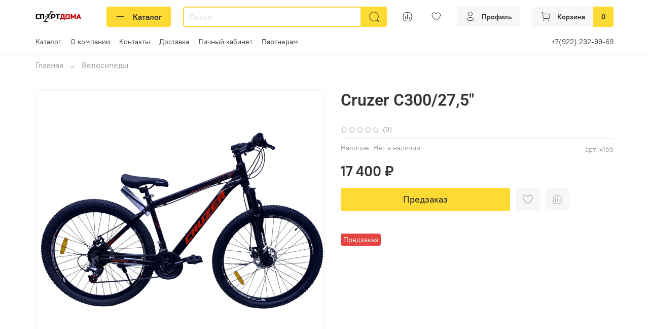

--- FILE ---
content_type: text/css
request_url: https://static.insales-cdn.com/assets/1/1620/1877588/1678196953/theme.css
body_size: 895
content:
/* line 1, _settings.scss */
:root {
  --bg: #FFFFFF;
  --bg-is-light: true;
  --bg-minor-shade: #f7f7f7;
  --bg-minor-shade-is-light: true;
  --bg-major-shade: #ededed;
  --bg-major-shade-is-light: true;
  --bg-half-shade: #808080;
  --bg-half-shade-is-dark: true;
  --color-btn-bg: #ffda33;
  --color-btn-bg-is-light: true;
  --color-btn-bg-minor-shade: #ffd82d;
  --color-btn-bg-minor-shade-is-light: true;
  --color-btn-bg-major-shade: #ffd725;
  --color-btn-bg-major-shade-is-light: true;
  --color-btn-bg-half-shade: #cca700;
  --color-btn-bg-half-shade-is-dark: true;
  --color-accent-text: #8b8b8b;
  --color-accent-text-is-dark: true;
  --color-accent-text-minor-shade: #989898;
  --color-accent-text-minor-shade-is-dark: true;
  --color-accent-text-major-shade: #a3a3a3;
  --color-accent-text-major-shade-is-dark: true;
  --color-accent-text-half-shade: #c6c6c6;
  --color-accent-text-half-shade-is-light: true;
  --color-text-dark: #333333;
  --color-text-dark-is-dark: true;
  --color-text-dark-minor-shade: #474747;
  --color-text-dark-minor-shade-is-dark: true;
  --color-text-dark-major-shade: #5c5c5c;
  --color-text-dark-major-shade-is-dark: true;
  --color-text-dark-half-shade: #999999;
  --color-text-dark-half-shade-is-dark: true;
  --color-text-light: #ffffff;
  --color-text-light-is-light: true;
  --color-text-light-minor-shade: #f7f7f7;
  --color-text-light-minor-shade-is-light: true;
  --color-text-light-major-shade: #ededed;
  --color-text-light-major-shade-is-light: true;
  --color-text-light-half-shade: #808080;
  --color-text-light-half-shade-is-dark: true;
  --icons_pack: circle;
  --controls-btn-border-radius: 4px;
  --color-notice-warning: #fff3cd;
  --color-notice-warning-is-light: true;
  --color-notice-warning-minor-shade: #fff3ca;
  --color-notice-warning-minor-shade-is-light: true;
  --color-notice-warning-major-shade: #fff2c8;
  --color-notice-warning-major-shade-is-light: true;
  --color-notice-warning-half-shade: #ffedb3;
  --color-notice-warning-half-shade-is-light: true;
  --color-notice-success: #d4edda;
  --color-notice-success-is-light: true;
  --color-notice-success-minor-shade: #d3ecd9;
  --color-notice-success-minor-shade-is-light: true;
  --color-notice-success-major-shade: #d1ecd7;
  --color-notice-success-major-shade-is-light: true;
  --color-notice-success-half-shade: #bee4c7;
  --color-notice-success-half-shade-is-light: true;
  --color-notice-error: #f8d7da;
  --color-notice-error-is-light: true;
  --color-notice-error-minor-shade: #f8d7da;
  --color-notice-error-minor-shade-is-light: true;
  --color-notice-error-major-shade: #f8d5d8;
  --color-notice-error-major-shade-is-light: true;
  --color-notice-error-half-shade: #f5c4c8;
  --color-notice-error-half-shade-is-light: true;
  --color-notice-info: #cce5ff;
  --color-notice-info-is-light: true;
  --color-notice-info-minor-shade: #cae4ff;
  --color-notice-info-minor-shade-is-light: true;
  --color-notice-info-major-shade: #c8e3ff;
  --color-notice-info-major-shade-is-light: true;
  --color-notice-info-half-shade: #b3d7ff;
  --color-notice-info-half-shade-is-light: true;
  --font-family: 'PT Root UI';
  --font-size: 16px;
  --font-family-heading: Roboto;
  --heading-ratio: 1.5;
  --heading-weight: 600;
  --collection_count: 30;
  --search_count: 15;
  --blog_size: 6;
  --product_not_available: preorder;
  --layout-content-max-width: 1140px;
  --delta_sidebar: 1;
  --type_sidebar: normal;
  --sidebar_index_show: false;
  --sidebar_collection_show: true;
  --sidebar_collection_position: left;
  --sidebar_cart_show: false;
  --sidebar_product_show: false;
  --sidebar_blog_show: false;
  --sidebar_article_show: false;
  --sidebar_page_show: false;
  --sidebar_compare_show: false;
  --sidebar_search_show: false;
  --feedback_captcha_enabled: false;
  --favorite_enabled: true; }

/* line 4, theme.scss */
.outside-widgets .delete-widget-link {
  display: none; }

/* line 8, theme.scss */
.outside-widgets .add-widget-link {
  display: none; }

/* line 12, theme.scss */
[data-fixed-panels] .delete-widget-link {
  display: none; }

@media (max-width: 768px) {
  /* line 17, theme.scss */
  [style*="--is-editor:true"] .outside-widgets {
    display: none; }

  /* line 20, theme.scss */
  .edit-widget-buttons .widget-name {
    display: none !important; }

  /* line 23, theme.scss */
  [data-fixed-panels] [data-widget-add] {
    display: none; } }
